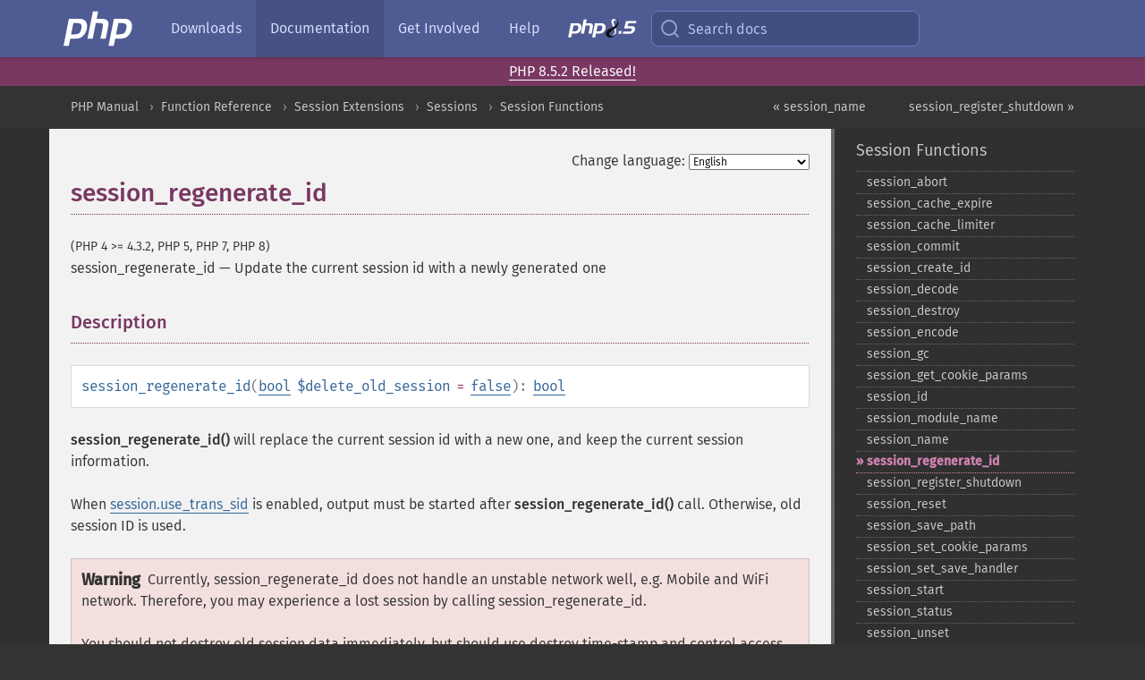

--- FILE ---
content_type: text/html; charset=utf-8
request_url: http://www.php.he.net/manual/en/function.session-regenerate-id.php
body_size: 16319
content:
<!DOCTYPE html>
<html xmlns="http://www.w3.org/1999/xhtml" lang="en">
<head>

  <meta charset="utf-8">
  <meta name="viewport" content="width=device-width, initial-scale=1.0">

     <base href="http://www.php.he.net/manual/en/function.session-regenerate-id.php">
  
  <title>PHP: session_regenerate_id - Manual</title>

      <link rel="stylesheet" type="text/css" href="/cached.php?t=1756715876&amp;f=/fonts/Fira/fira.css" media="screen">
      <link rel="stylesheet" type="text/css" href="/cached.php?t=1756715876&amp;f=/fonts/Font-Awesome/css/fontello.css" media="screen">
      <link rel="stylesheet" type="text/css" href="/cached.php?t=1763585401&amp;f=/styles/theme-base.css" media="screen">
      <link rel="stylesheet" type="text/css" href="/cached.php?t=1763575802&amp;f=/styles/theme-medium.css" media="screen">
  
 <link rel="icon" type="image/svg+xml" sizes="any" href="http://www.php.he.net/favicon.svg?v=2">
 <link rel="icon" type="image/png" sizes="196x196" href="http://www.php.he.net/favicon-196x196.png?v=2">
 <link rel="icon" type="image/png" sizes="32x32" href="http://www.php.he.net/favicon-32x32.png?v=2">
 <link rel="icon" type="image/png" sizes="16x16" href="http://www.php.he.net/favicon-16x16.png?v=2">
 <link rel="shortcut icon" href="http://www.php.he.net/favicon.ico?v=2">

 <link rel="search" type="application/opensearchdescription+xml" href="https://www.php.net/phpnetimprovedsearch.src" title="Add PHP.net search">
 <link rel="alternate" type="application/atom+xml" href="http://www.php.he.net/releases/feed.php" title="PHP Release feed">
 <link rel="alternate" type="application/atom+xml" href="http://www.php.he.net/feed.atom" title="PHP: Hypertext Preprocessor">

 <link rel="canonical" href="https://www.php.net/manual/en/function.session-regenerate-id.php">
 <link rel="shorturl" href="https://www.php.net/session-regenerate-id">
 <link rel="alternate" href="https://www.php.net/session-regenerate-id" hreflang="x-default">

 <link rel="contents" href="http://www.php.he.net/manual/en/index.php">
 <link rel="index" href="http://www.php.he.net/manual/en/ref.session.php">
 <link rel="prev" href="http://www.php.he.net/manual/en/function.session-name.php">
 <link rel="next" href="http://www.php.he.net/manual/en/function.session-register-shutdown.php">

 <link rel="alternate" href="http://www.php.he.net/manual/en/function.session-regenerate-id.php" hreflang="en">
 <link rel="alternate" href="http://www.php.he.net/manual/de/function.session-regenerate-id.php" hreflang="de">
 <link rel="alternate" href="http://www.php.he.net/manual/es/function.session-regenerate-id.php" hreflang="es">
 <link rel="alternate" href="http://www.php.he.net/manual/fr/function.session-regenerate-id.php" hreflang="fr">
 <link rel="alternate" href="http://www.php.he.net/manual/it/function.session-regenerate-id.php" hreflang="it">
 <link rel="alternate" href="http://www.php.he.net/manual/ja/function.session-regenerate-id.php" hreflang="ja">
 <link rel="alternate" href="http://www.php.he.net/manual/pt_BR/function.session-regenerate-id.php" hreflang="pt_BR">
 <link rel="alternate" href="http://www.php.he.net/manual/ru/function.session-regenerate-id.php" hreflang="ru">
 <link rel="alternate" href="http://www.php.he.net/manual/tr/function.session-regenerate-id.php" hreflang="tr">
 <link rel="alternate" href="http://www.php.he.net/manual/uk/function.session-regenerate-id.php" hreflang="uk">
 <link rel="alternate" href="http://www.php.he.net/manual/zh/function.session-regenerate-id.php" hreflang="zh">

<link rel="stylesheet" type="text/css" href="/cached.php?t=1756715876&amp;f=/fonts/Fira/fira.css" media="screen">
<link rel="stylesheet" type="text/css" href="/cached.php?t=1756715876&amp;f=/fonts/Font-Awesome/css/fontello.css" media="screen">
<link rel="stylesheet" type="text/css" href="/cached.php?t=1763585401&amp;f=/styles/theme-base.css" media="screen">
<link rel="stylesheet" type="text/css" href="/cached.php?t=1763575802&amp;f=/styles/theme-medium.css" media="screen">


 <base href="http://www.php.he.net/manual/en/function.session-regenerate-id.php">

<meta name="Description" content="Update the current session id with a newly generated one" />

<meta name="twitter:card" content="summary_large_image" />
<meta name="twitter:site" content="@official_php" />
<meta name="twitter:title" content="PHP: session_regenerate_id - Manual" />
<meta name="twitter:description" content="Update the current session id with a newly generated one" />
<meta name="twitter:creator" content="@official_php" />
<meta name="twitter:image:src" content="http://www.php.he.net/images/meta-image.png" />

<meta itemprop="name" content="PHP: session_regenerate_id - Manual" />
<meta itemprop="description" content="Update the current session id with a newly generated one" />
<meta itemprop="image" content="http://www.php.he.net/images/meta-image.png" />

<meta property="og:image" content="http://www.php.he.net/images/meta-image.png" />
<meta property="og:description" content="Update the current session id with a newly generated one" />

<link href="https://fosstodon.org/@php" rel="me" />
</head>
<body class="docs ">

<nav class="navbar navbar-fixed-top">
  <div class="navbar__inner">
    <a href="/" aria-label="PHP Home" class="navbar__brand">
      <img
        src="/images/logos/php-logo-white.svg"
        aria-hidden="true"
        width="80"
        height="40"
      >
    </a>

    <div
      id="navbar__offcanvas"
      tabindex="-1"
      class="navbar__offcanvas"
      aria-label="Menu"
    >
      <button
        id="navbar__close-button"
        class="navbar__icon-item navbar_icon-item--visually-aligned navbar__close-button"
      >
        <svg xmlns="http://www.w3.org/2000/svg" width="24" viewBox="0 0 24 24" fill="currentColor"><path d="M19,6.41L17.59,5L12,10.59L6.41,5L5,6.41L10.59,12L5,17.59L6.41,19L12,13.41L17.59,19L19,17.59L13.41,12L19,6.41Z" /></svg>
      </button>

      <ul class="navbar__nav">
                            <li class="navbar__item">
              <a
                href="/downloads.php"
                                class="navbar__link  "
              >
                                  Downloads                              </a>
          </li>
                            <li class="navbar__item">
              <a
                href="/docs.php"
                aria-current="page"                class="navbar__link navbar__link--active "
              >
                                  Documentation                              </a>
          </li>
                            <li class="navbar__item">
              <a
                href="/get-involved.php"
                                class="navbar__link  "
              >
                                  Get Involved                              </a>
          </li>
                            <li class="navbar__item">
              <a
                href="/support.php"
                                class="navbar__link  "
              >
                                  Help                              </a>
          </li>
                            <li class="navbar__item">
              <a
                href="/releases/8.5/index.php"
                                class="navbar__link  navbar__release"
              >
                                  <img src="/images/php8/logo_php8_5.svg" alt="PHP 8.5">
                              </a>
          </li>
              </ul>
    </div>

    <div class="navbar__right">
        
      
      <!-- Desktop default search -->
      <form
        action="/manual-lookup.php"
        class="navbar__search-form"
      >
        <label for="navbar__search-input" aria-label="Search docs">
          <svg
  xmlns="http://www.w3.org/2000/svg"
  aria-hidden="true"
  width="24"
  viewBox="0 0 24 24"
  fill="none"
  stroke="currentColor"
  stroke-width="2"
  stroke-linecap="round"
  stroke-linejoin="round"
>
  <circle cx="11" cy="11" r="8"></circle>
  <line x1="21" y1="21" x2="16.65" y2="16.65"></line>
</svg>        </label>
        <input
          type="search"
          name="pattern"
          id="navbar__search-input"
          class="navbar__search-input"
          placeholder="Search docs"
          accesskey="s"
        >
        <input type="hidden" name="scope" value="quickref">
      </form>

      <!-- Desktop encanced search -->
      <button
        id="navbar__search-button"
        class="navbar__search-button"
        hidden
      >
        <svg
  xmlns="http://www.w3.org/2000/svg"
  aria-hidden="true"
  width="24"
  viewBox="0 0 24 24"
  fill="none"
  stroke="currentColor"
  stroke-width="2"
  stroke-linecap="round"
  stroke-linejoin="round"
>
  <circle cx="11" cy="11" r="8"></circle>
  <line x1="21" y1="21" x2="16.65" y2="16.65"></line>
</svg>        Search docs
      </button>

        
      <!-- Mobile default items -->
      <a
        id="navbar__search-link"
        href="/lookup-form.php"
        aria-label="Search docs"
        class="navbar__icon-item navbar__search-link"
      >
        <svg
  xmlns="http://www.w3.org/2000/svg"
  aria-hidden="true"
  width="24"
  viewBox="0 0 24 24"
  fill="none"
  stroke="currentColor"
  stroke-width="2"
  stroke-linecap="round"
  stroke-linejoin="round"
>
  <circle cx="11" cy="11" r="8"></circle>
  <line x1="21" y1="21" x2="16.65" y2="16.65"></line>
</svg>      </a>
      <a
        id="navbar__menu-link"
        href="/menu.php"
        aria-label="Menu"
        class="navbar__icon-item navbar_icon-item--visually-aligned navbar_menu-link"
      >
        <svg xmlns="http://www.w3.org/2000/svg"
  aria-hidden="true"
  width="24"
  viewBox="0 0 24 24"
  fill="currentColor"
>
  <path d="M3,6H21V8H3V6M3,11H21V13H3V11M3,16H21V18H3V16Z" />
</svg>      </a>

      <!-- Mobile enhanced items -->
      <button
        id="navbar__search-button-mobile"
        aria-label="Search docs"
        class="navbar__icon-item navbar__search-button-mobile"
        hidden
      >
        <svg
  xmlns="http://www.w3.org/2000/svg"
  aria-hidden="true"
  width="24"
  viewBox="0 0 24 24"
  fill="none"
  stroke="currentColor"
  stroke-width="2"
  stroke-linecap="round"
  stroke-linejoin="round"
>
  <circle cx="11" cy="11" r="8"></circle>
  <line x1="21" y1="21" x2="16.65" y2="16.65"></line>
</svg>      </button>
      <button
        id="navbar__menu-button"
        aria-label="Menu"
        class="navbar__icon-item navbar_icon-item--visually-aligned"
        hidden
      >
        <svg xmlns="http://www.w3.org/2000/svg"
  aria-hidden="true"
  width="24"
  viewBox="0 0 24 24"
  fill="currentColor"
>
  <path d="M3,6H21V8H3V6M3,11H21V13H3V11M3,16H21V18H3V16Z" />
</svg>      </button>
    </div>

    <div
      id="navbar__backdrop"
      class="navbar__backdrop"
    ></div>
  </div>

  <div id="flash-message"></div>
</nav>
<div class="headsup"><a href='/index.php#2026-01-15-3'>PHP 8.5.2 Released!</a></div>
<nav id="trick"><div><dl>
<dt><a href='/manual/en/getting-started.php'>Getting Started</a></dt>
	<dd><a href='/manual/en/introduction.php'>Introduction</a></dd>
	<dd><a href='/manual/en/tutorial.php'>A simple tutorial</a></dd>
<dt><a href='/manual/en/langref.php'>Language Reference</a></dt>
	<dd><a href='/manual/en/language.basic-syntax.php'>Basic syntax</a></dd>
	<dd><a href='/manual/en/language.types.php'>Types</a></dd>
	<dd><a href='/manual/en/language.variables.php'>Variables</a></dd>
	<dd><a href='/manual/en/language.constants.php'>Constants</a></dd>
	<dd><a href='/manual/en/language.expressions.php'>Expressions</a></dd>
	<dd><a href='/manual/en/language.operators.php'>Operators</a></dd>
	<dd><a href='/manual/en/language.control-structures.php'>Control Structures</a></dd>
	<dd><a href='/manual/en/language.functions.php'>Functions</a></dd>
	<dd><a href='/manual/en/language.oop5.php'>Classes and Objects</a></dd>
	<dd><a href='/manual/en/language.namespaces.php'>Namespaces</a></dd>
	<dd><a href='/manual/en/language.enumerations.php'>Enumerations</a></dd>
	<dd><a href='/manual/en/language.errors.php'>Errors</a></dd>
	<dd><a href='/manual/en/language.exceptions.php'>Exceptions</a></dd>
	<dd><a href='/manual/en/language.fibers.php'>Fibers</a></dd>
	<dd><a href='/manual/en/language.generators.php'>Generators</a></dd>
	<dd><a href='/manual/en/language.attributes.php'>Attributes</a></dd>
	<dd><a href='/manual/en/language.references.php'>References Explained</a></dd>
	<dd><a href='/manual/en/reserved.variables.php'>Predefined Variables</a></dd>
	<dd><a href='/manual/en/reserved.exceptions.php'>Predefined Exceptions</a></dd>
	<dd><a href='/manual/en/reserved.interfaces.php'>Predefined Interfaces and Classes</a></dd>
	<dd><a href='/manual/en/reserved.attributes.php'>Predefined Attributes</a></dd>
	<dd><a href='/manual/en/context.php'>Context options and parameters</a></dd>
	<dd><a href='/manual/en/wrappers.php'>Supported Protocols and Wrappers</a></dd>
</dl>
<dl>
<dt><a href='/manual/en/security.php'>Security</a></dt>
	<dd><a href='/manual/en/security.intro.php'>Introduction</a></dd>
	<dd><a href='/manual/en/security.general.php'>General considerations</a></dd>
	<dd><a href='/manual/en/security.cgi-bin.php'>Installed as CGI binary</a></dd>
	<dd><a href='/manual/en/security.apache.php'>Installed as an Apache module</a></dd>
	<dd><a href='/manual/en/security.sessions.php'>Session Security</a></dd>
	<dd><a href='/manual/en/security.filesystem.php'>Filesystem Security</a></dd>
	<dd><a href='/manual/en/security.database.php'>Database Security</a></dd>
	<dd><a href='/manual/en/security.errors.php'>Error Reporting</a></dd>
	<dd><a href='/manual/en/security.variables.php'>User Submitted Data</a></dd>
	<dd><a href='/manual/en/security.hiding.php'>Hiding PHP</a></dd>
	<dd><a href='/manual/en/security.current.php'>Keeping Current</a></dd>
<dt><a href='/manual/en/features.php'>Features</a></dt>
	<dd><a href='/manual/en/features.http-auth.php'>HTTP authentication with PHP</a></dd>
	<dd><a href='/manual/en/features.cookies.php'>Cookies</a></dd>
	<dd><a href='/manual/en/features.sessions.php'>Sessions</a></dd>
	<dd><a href='/manual/en/features.file-upload.php'>Handling file uploads</a></dd>
	<dd><a href='/manual/en/features.remote-files.php'>Using remote files</a></dd>
	<dd><a href='/manual/en/features.connection-handling.php'>Connection handling</a></dd>
	<dd><a href='/manual/en/features.persistent-connections.php'>Persistent Database Connections</a></dd>
	<dd><a href='/manual/en/features.commandline.php'>Command line usage</a></dd>
	<dd><a href='/manual/en/features.gc.php'>Garbage Collection</a></dd>
	<dd><a href='/manual/en/features.dtrace.php'>DTrace Dynamic Tracing</a></dd>
</dl>
<dl>
<dt><a href='/manual/en/funcref.php'>Function Reference</a></dt>
	<dd><a href='/manual/en/refs.basic.php.php'>Affecting PHP's Behaviour</a></dd>
	<dd><a href='/manual/en/refs.utilspec.audio.php'>Audio Formats Manipulation</a></dd>
	<dd><a href='/manual/en/refs.remote.auth.php'>Authentication Services</a></dd>
	<dd><a href='/manual/en/refs.utilspec.cmdline.php'>Command Line Specific Extensions</a></dd>
	<dd><a href='/manual/en/refs.compression.php'>Compression and Archive Extensions</a></dd>
	<dd><a href='/manual/en/refs.crypto.php'>Cryptography Extensions</a></dd>
	<dd><a href='/manual/en/refs.database.php'>Database Extensions</a></dd>
	<dd><a href='/manual/en/refs.calendar.php'>Date and Time Related Extensions</a></dd>
	<dd><a href='/manual/en/refs.fileprocess.file.php'>File System Related Extensions</a></dd>
	<dd><a href='/manual/en/refs.international.php'>Human Language and Character Encoding Support</a></dd>
	<dd><a href='/manual/en/refs.utilspec.image.php'>Image Processing and Generation</a></dd>
	<dd><a href='/manual/en/refs.remote.mail.php'>Mail Related Extensions</a></dd>
	<dd><a href='/manual/en/refs.math.php'>Mathematical Extensions</a></dd>
	<dd><a href='/manual/en/refs.utilspec.nontext.php'>Non-Text MIME Output</a></dd>
	<dd><a href='/manual/en/refs.fileprocess.process.php'>Process Control Extensions</a></dd>
	<dd><a href='/manual/en/refs.basic.other.php'>Other Basic Extensions</a></dd>
	<dd><a href='/manual/en/refs.remote.other.php'>Other Services</a></dd>
	<dd><a href='/manual/en/refs.search.php'>Search Engine Extensions</a></dd>
	<dd><a href='/manual/en/refs.utilspec.server.php'>Server Specific Extensions</a></dd>
	<dd><a href='/manual/en/refs.basic.session.php'>Session Extensions</a></dd>
	<dd><a href='/manual/en/refs.basic.text.php'>Text Processing</a></dd>
	<dd><a href='/manual/en/refs.basic.vartype.php'>Variable and Type Related Extensions</a></dd>
	<dd><a href='/manual/en/refs.webservice.php'>Web Services</a></dd>
	<dd><a href='/manual/en/refs.utilspec.windows.php'>Windows Only Extensions</a></dd>
	<dd><a href='/manual/en/refs.xml.php'>XML Manipulation</a></dd>
	<dd><a href='/manual/en/refs.ui.php'>GUI Extensions</a></dd>
</dl>
<dl>
<dt>Keyboard Shortcuts</dt><dt>?</dt>
<dd>This help</dd>
<dt>j</dt>
<dd>Next menu item</dd>
<dt>k</dt>
<dd>Previous menu item</dd>
<dt>g p</dt>
<dd>Previous man page</dd>
<dt>g n</dt>
<dd>Next man page</dd>
<dt>G</dt>
<dd>Scroll to bottom</dd>
<dt>g g</dt>
<dd>Scroll to top</dd>
<dt>g h</dt>
<dd>Goto homepage</dd>
<dt>g s</dt>
<dd>Goto search<br>(current page)</dd>
<dt>/</dt>
<dd>Focus search box</dd>
</dl></div></nav>
<div id="goto">
    <div class="search">
         <div class="text"></div>
         <div class="results"><ul></ul></div>
   </div>
</div>

  <div id="breadcrumbs" class="clearfix">
    <div id="breadcrumbs-inner">
          <div class="next">
        <a href="function.session-register-shutdown.php">
          session_register_shutdown &raquo;
        </a>
      </div>
              <div class="prev">
        <a href="function.session-name.php">
          &laquo; session_name        </a>
      </div>
          <ul>
            <li><a href='index.php'>PHP Manual</a></li>      <li><a href='funcref.php'>Function Reference</a></li>      <li><a href='refs.basic.session.php'>Session Extensions</a></li>      <li><a href='book.session.php'>Sessions</a></li>      <li><a href='ref.session.php'>Session Functions</a></li>      </ul>
    </div>
  </div>




<div id="layout" class="clearfix">
  <section id="layout-content">
  <div class="page-tools">
    <div class="change-language">
      <form action="/manual/change.php" method="get" id="changelang" name="changelang">
        <fieldset>
          <label for="changelang-langs">Change language:</label>
          <select onchange="document.changelang.submit()" name="page" id="changelang-langs">
            <option value='en/function.session-regenerate-id.php' selected="selected">English</option>
            <option value='de/function.session-regenerate-id.php'>German</option>
            <option value='es/function.session-regenerate-id.php'>Spanish</option>
            <option value='fr/function.session-regenerate-id.php'>French</option>
            <option value='it/function.session-regenerate-id.php'>Italian</option>
            <option value='ja/function.session-regenerate-id.php'>Japanese</option>
            <option value='pt_BR/function.session-regenerate-id.php'>Brazilian Portuguese</option>
            <option value='ru/function.session-regenerate-id.php'>Russian</option>
            <option value='tr/function.session-regenerate-id.php'>Turkish</option>
            <option value='uk/function.session-regenerate-id.php'>Ukrainian</option>
            <option value='zh/function.session-regenerate-id.php'>Chinese (Simplified)</option>
            <option value='help-translate.php'>Other</option>
          </select>
        </fieldset>
      </form>
    </div>
  </div><div id="function.session-regenerate-id" class="refentry">
 <div class="refnamediv">
  <h1 class="refname">session_regenerate_id</h1>
  <p class="verinfo">(PHP 4 &gt;= 4.3.2, PHP 5, PHP 7, PHP 8)</p><p class="refpurpose"><span class="refname">session_regenerate_id</span> &mdash; <span class="dc-title">
   Update the current session id with a newly generated one
  </span></p>

 </div>

 <div class="refsect1 description" id="refsect1-function.session-regenerate-id-description">
  <h3 class="title">Description</h3>
  <div class="methodsynopsis dc-description">
   <span class="methodname"><strong>session_regenerate_id</strong></span>(<span class="methodparam"><span class="type"><a href="language.types.boolean.php" class="type bool">bool</a></span> <code class="parameter">$delete_old_session</code><span class="initializer"> = <strong><code><a href="reserved.constants.php#constant.false">false</a></code></strong></span></span>): <span class="type"><a href="language.types.boolean.php" class="type bool">bool</a></span></div>

  <p class="para rdfs-comment">
   <span class="function"><strong>session_regenerate_id()</strong></span> will replace the current
   session id with a new one, and keep the current session information.
  </p>
  <p class="para">
   When <a href="session.configuration.php#ini.session.use-trans-sid" class="link">session.use_trans_sid</a>
   is enabled, output must be started after <span class="function"><strong>session_regenerate_id()</strong></span>
   call. Otherwise, old session ID is used.
  </p>
  <div class="warning"><strong class="warning">Warning</strong>
   <p class="para">
    Currently, session_regenerate_id does not handle an unstable network well,
    e.g. Mobile and WiFi network. Therefore, you may experience a lost
    session by calling session_regenerate_id.
   </p>
   <p class="para">
    You should not destroy old session data immediately, but should use
    destroy time-stamp and control access to old session ID. Otherwise,
    concurrent access to page may result in inconsistent state, or you
    may have lost session, or it may cause client (browser) side race
    condition and may create many session ID needlessly. Immediate
    session data deletion disables session hijack attack detection
    and prevention also.
   </p>
  </div>
 </div>


 <div class="refsect1 parameters" id="refsect1-function.session-regenerate-id-parameters">
  <h3 class="title">Parameters</h3>
  <p class="para">
   <dl>
    
     <dt><code class="parameter">delete_old_session</code></dt>
      <dd>
       <p class="para">
        Whether to delete the old associated session file or not.
        You should not delete old session if you need to avoid
        races caused by deletion or detect/avoid session hijack
        attacks.
       </p>
      </dd>
     
   </dl>
  </p>
 </div>


 <div class="refsect1 returnvalues" id="refsect1-function.session-regenerate-id-returnvalues">
  <h3 class="title">Return Values</h3>
  <p class="para">
   Returns <strong><code><a href="reserved.constants.php#constant.true">true</a></code></strong> on success or <strong><code><a href="reserved.constants.php#constant.false">false</a></code></strong> on failure.
  </p>
 </div>


 <div class="refsect1 examples" id="refsect1-function.session-regenerate-id-examples">
  <h3 class="title">Examples</h3>
  <p class="para">
   <div class="example" id="example-1">
    <p><strong>Example #1 A <span class="function"><strong>session_regenerate_id()</strong></span> example</strong></p>
    <div class="example-contents">
<div class="phpcode"><code><span style="color: #000000"><span style="color: #0000BB">&lt;?php<br /></span><span style="color: #FF8000">// NOTE: This code is not fully working code, but an example!<br /><br /></span><span style="color: #0000BB">session_start</span><span style="color: #007700">();<br /><br /></span><span style="color: #FF8000">// Check destroyed time-stamp<br /></span><span style="color: #007700">if (isset(</span><span style="color: #0000BB">$_SESSION</span><span style="color: #007700">[</span><span style="color: #DD0000">'destroyed'</span><span style="color: #007700">])<br />    &amp;&amp; </span><span style="color: #0000BB">$_SESSION</span><span style="color: #007700">[</span><span style="color: #DD0000">'destroyed'</span><span style="color: #007700">] &lt; </span><span style="color: #0000BB">time</span><span style="color: #007700">() - </span><span style="color: #0000BB">300</span><span style="color: #007700">) {<br />    </span><span style="color: #FF8000">// Should not happen usually. This could be attack or due to unstable network.<br />    // Remove all authentication status of this users session.<br />    </span><span style="color: #0000BB">remove_all_authentication_flag_from_active_sessions</span><span style="color: #007700">(</span><span style="color: #0000BB">$_SESSION</span><span style="color: #007700">[</span><span style="color: #DD0000">'userid'</span><span style="color: #007700">]);<br />    throw(new </span><span style="color: #0000BB">DestroyedSessionAccessException</span><span style="color: #007700">);<br />}<br /><br /></span><span style="color: #0000BB">$old_sessionid </span><span style="color: #007700">= </span><span style="color: #0000BB">session_id</span><span style="color: #007700">();<br /><br /></span><span style="color: #FF8000">// Set destroyed timestamp<br /></span><span style="color: #0000BB">$_SESSION</span><span style="color: #007700">[</span><span style="color: #DD0000">'destroyed'</span><span style="color: #007700">] = </span><span style="color: #0000BB">time</span><span style="color: #007700">(); </span><span style="color: #FF8000">// session_regenerate_id() saves old session data<br /><br />// Simply calling session_regenerate_id() may result in lost session, etc.<br />// See next example.<br /></span><span style="color: #0000BB">session_regenerate_id</span><span style="color: #007700">();<br /><br /></span><span style="color: #FF8000">// New session does not need destroyed timestamp<br /></span><span style="color: #007700">unset(</span><span style="color: #0000BB">$_SESSION</span><span style="color: #007700">[</span><span style="color: #DD0000">'destroyed'</span><span style="color: #007700">]);<br /><br /></span><span style="color: #0000BB">$new_sessionid </span><span style="color: #007700">= </span><span style="color: #0000BB">session_id</span><span style="color: #007700">();<br /><br />echo </span><span style="color: #DD0000">"Old Session: </span><span style="color: #0000BB">$old_sessionid</span><span style="color: #DD0000">&lt;br /&gt;"</span><span style="color: #007700">;<br />echo </span><span style="color: #DD0000">"New Session: </span><span style="color: #0000BB">$new_sessionid</span><span style="color: #DD0000">&lt;br /&gt;"</span><span style="color: #007700">;<br /><br /></span><span style="color: #0000BB">print_r</span><span style="color: #007700">(</span><span style="color: #0000BB">$_SESSION</span><span style="color: #007700">);<br /></span><span style="color: #0000BB">?&gt;</span></span></code></div>
    </div>

   </div>
  </p>

  <p class="para">
   Current session module does not handle unstable network well. You should
   manage session ID to avoid lost session by session_regenerate_id.
  </p>

  <p class="para">
   <div class="example" id="example-2">
    <p><strong>Example #2 Avoiding lost session by <span class="function"><strong>session_regenerate_id()</strong></span></strong></p>
    <div class="example-contents">
<div class="phpcode"><code><span style="color: #000000"><span style="color: #0000BB">&lt;?php<br /></span><span style="color: #FF8000">// NOTE: This code is not fully working code, but an example!<br />// my_session_start() and my_session_regenerate_id() avoid lost sessions by<br />// unstable network. In addition, this code may prevent exploiting stolen<br />// session by attackers.<br /><br /></span><span style="color: #007700">function </span><span style="color: #0000BB">my_session_start</span><span style="color: #007700">() {<br />    </span><span style="color: #0000BB">session_start</span><span style="color: #007700">();<br />    if (isset(</span><span style="color: #0000BB">$_SESSION</span><span style="color: #007700">[</span><span style="color: #DD0000">'destroyed'</span><span style="color: #007700">])) {<br />       if (</span><span style="color: #0000BB">$_SESSION</span><span style="color: #007700">[</span><span style="color: #DD0000">'destroyed'</span><span style="color: #007700">] &lt; </span><span style="color: #0000BB">time</span><span style="color: #007700">()-</span><span style="color: #0000BB">300</span><span style="color: #007700">) {<br />           </span><span style="color: #FF8000">// Should not happen usually. This could be attack or due to unstable network.<br />           // Remove all authentication status of this users session.<br />           </span><span style="color: #0000BB">remove_all_authentication_flag_from_active_sessions</span><span style="color: #007700">(</span><span style="color: #0000BB">$_SESSION</span><span style="color: #007700">[</span><span style="color: #DD0000">'userid'</span><span style="color: #007700">]);<br />           throw(new </span><span style="color: #0000BB">DestroyedSessionAccessException</span><span style="color: #007700">);<br />       }<br />       if (isset(</span><span style="color: #0000BB">$_SESSION</span><span style="color: #007700">[</span><span style="color: #DD0000">'new_session_id'</span><span style="color: #007700">])) {<br />           </span><span style="color: #FF8000">// Not fully expired yet. Could be lost cookie by unstable network.<br />           // Try again to set proper session ID cookie.<br />           // NOTE: Do not try to set session ID again if you would like to remove<br />           // authentication flag.<br />           </span><span style="color: #0000BB">session_commit</span><span style="color: #007700">();<br />           </span><span style="color: #0000BB">session_id</span><span style="color: #007700">(</span><span style="color: #0000BB">$_SESSION</span><span style="color: #007700">[</span><span style="color: #DD0000">'new_session_id'</span><span style="color: #007700">]);<br />           </span><span style="color: #FF8000">// New session ID should exist<br />           </span><span style="color: #0000BB">session_start</span><span style="color: #007700">();<br />           return;<br />       }<br />   }<br />}<br /><br />function </span><span style="color: #0000BB">my_session_regenerate_id</span><span style="color: #007700">() {<br />    </span><span style="color: #FF8000">// New session ID is required to set proper session ID<br />    // when session ID is not set due to unstable network.<br />    </span><span style="color: #0000BB">$new_session_id </span><span style="color: #007700">= </span><span style="color: #0000BB">session_create_id</span><span style="color: #007700">();<br />    </span><span style="color: #0000BB">$_SESSION</span><span style="color: #007700">[</span><span style="color: #DD0000">'new_session_id'</span><span style="color: #007700">] = </span><span style="color: #0000BB">$new_session_id</span><span style="color: #007700">;<br />    <br />    </span><span style="color: #FF8000">// Set destroy timestamp<br />    </span><span style="color: #0000BB">$_SESSION</span><span style="color: #007700">[</span><span style="color: #DD0000">'destroyed'</span><span style="color: #007700">] = </span><span style="color: #0000BB">time</span><span style="color: #007700">();<br />    <br />    </span><span style="color: #FF8000">// Write and close current session;<br />    </span><span style="color: #0000BB">session_commit</span><span style="color: #007700">();<br /><br />    </span><span style="color: #FF8000">// Start session with new session ID<br />    </span><span style="color: #0000BB">session_id</span><span style="color: #007700">(</span><span style="color: #0000BB">$new_session_id</span><span style="color: #007700">);<br />    </span><span style="color: #0000BB">ini_set</span><span style="color: #007700">(</span><span style="color: #DD0000">'session.use_strict_mode'</span><span style="color: #007700">, </span><span style="color: #0000BB">0</span><span style="color: #007700">);<br />    </span><span style="color: #0000BB">session_start</span><span style="color: #007700">();<br />    </span><span style="color: #0000BB">ini_set</span><span style="color: #007700">(</span><span style="color: #DD0000">'session.use_strict_mode'</span><span style="color: #007700">, </span><span style="color: #0000BB">1</span><span style="color: #007700">);<br />    <br />    </span><span style="color: #FF8000">// New session does not need them<br />    </span><span style="color: #007700">unset(</span><span style="color: #0000BB">$_SESSION</span><span style="color: #007700">[</span><span style="color: #DD0000">'destroyed'</span><span style="color: #007700">]);<br />    unset(</span><span style="color: #0000BB">$_SESSION</span><span style="color: #007700">[</span><span style="color: #DD0000">'new_session_id'</span><span style="color: #007700">]);<br />}<br /></span><span style="color: #0000BB">?&gt;</span></span></code></div>
    </div>

   </div>
  </p>

 </div>


 <div class="refsect1 seealso" id="refsect1-function.session-regenerate-id-seealso">
  <h3 class="title">See Also</h3>
  <p class="para">
   <ul class="simplelist">
    <li><span class="function"><a href="function.session-id.php" class="function" rel="rdfs-seeAlso">session_id()</a> - Get and/or set the current session id</span></li>
    <li><span class="function"><a href="function.session-create-id.php" class="function" rel="rdfs-seeAlso">session_create_id()</a> - Create new session id</span></li>
    <li><span class="function"><a href="function.session-start.php" class="function" rel="rdfs-seeAlso">session_start()</a> - Start new or resume existing session</span></li>
    <li><span class="function"><a href="function.session-destroy.php" class="function" rel="rdfs-seeAlso">session_destroy()</a> - Destroys all data registered to a session</span></li>
    <li><span class="function"><a href="function.session-reset.php" class="function" rel="rdfs-seeAlso">session_reset()</a> - Re-initialize session array with original values</span></li>
    <li><span class="function"><a href="function.session-name.php" class="function" rel="rdfs-seeAlso">session_name()</a> - Get and/or set the current session name</span></li>
   </ul>
  </p>
 </div>


</div>    <div class="contribute">
      <h3 class="title">Found A Problem?</h3>
      <div>
         
      </div>
      <div class="edit-bug">
        <a href="https://github.com/php/doc-base/blob/master/README.md" title="This will take you to our contribution guidelines on GitHub" target="_blank" rel="noopener noreferrer">Learn How To Improve This Page</a>
        •
        <a href="https://github.com/php/doc-en/blob/master/reference/session/functions/session-regenerate-id.xml">Submit a Pull Request</a>
        •
        <a href="https://github.com/php/doc-en/issues/new?body=From%20manual%20page:%20https:%2F%2Fphp.net%2Ffunction.session-regenerate-id%0A%0A---">Report a Bug</a>
      </div>
    </div><section id="usernotes">
<div class="head">
<span class="action"><a href="/manual/add-note.php?sect=function.session-regenerate-id&amp;repo=en&amp;redirect=http://www.php.he.net/manual/en/function.session-regenerate-id.php">＋<small>add a note</small></a></span>
<h3 class="title">User Contributed Notes <span class="count">22 notes</span></h3>
</div><div id="allnotes">
  <div class="note" id="118672">  <div class="votes">
    <div id="Vu118672">
    <a href="/manual/vote-note.php?id=118672&amp;page=function.session-regenerate-id&amp;vote=up" title="Vote up!" class="usernotes-voteu">up</a>
    </div>
    <div id="Vd118672">
    <a href="/manual/vote-note.php?id=118672&amp;page=function.session-regenerate-id&amp;vote=down" title="Vote down!" class="usernotes-voted">down</a>
    </div>
    <div class="tally" id="V118672" title="80% like this...">
    42
    </div>
  </div>
  <a href="#118672" class="name">
  <strong class="user"><em>tedivm at tedivm dot com</em></strong></a><a class="genanchor" href="#118672"> &para;</a><div class="date" title="2016-01-17 08:37"><strong>9 years ago</strong></div>
  <div class="text" id="Hcom118672">
<div class="phpcode"><pre><code class="html">I wrote the current top voted comment on this and wanted to add something. The existing code from my previous comment generates it's nonces in an insecure way-

<span class="default">&lt;?php
$_SESSION</span><span class="keyword">[</span><span class="string">'nonce'</span><span class="keyword">] = </span><span class="default">md5</span><span class="keyword">(</span><span class="default">microtime</span><span class="keyword">(</span><span class="default">true</span><span class="keyword">));
</span><span class="default">?&gt;
</span>
Since "microtime" is predictable it makes brute forcing the nonce much easier. A better option would be something that utilizes randomness, such as-

<span class="default">&lt;?php
bin2hex</span><span class="keyword">(</span><span class="default">openssl_random_pseudo_bytes</span><span class="keyword">(</span><span class="default">32</span><span class="keyword">))
</span><span class="default">?&gt;</span></code></pre></div>
  </div>
 </div>
  <div class="note" id="87905">  <div class="votes">
    <div id="Vu87905">
    <a href="/manual/vote-note.php?id=87905&amp;page=function.session-regenerate-id&amp;vote=up" title="Vote up!" class="usernotes-voteu">up</a>
    </div>
    <div id="Vd87905">
    <a href="/manual/vote-note.php?id=87905&amp;page=function.session-regenerate-id&amp;vote=down" title="Vote down!" class="usernotes-voted">down</a>
    </div>
    <div class="tally" id="V87905" title="70% like this...">
    41
    </div>
  </div>
  <a href="#87905" class="name">
  <strong class="user"><em>tedivm at tedivm dot com</em></strong></a><a class="genanchor" href="#87905"> &para;</a><div class="date" title="2008-12-29 06:36"><strong>17 years ago</strong></div>
  <div class="text" id="Hcom87905">
<div class="phpcode"><pre><code class="html">I wrote the following code for a project I'm working on- it attempts to resolve the regenerate issue, as well as deal with a couple of other session related things.

I tried to make it a little more generic and usable (for instance, in the full version it throws different types of exceptions for the different types of session issues), so hopefully someone might find it useful.

<span class="default">&lt;?php
</span><span class="keyword">function </span><span class="default">regenerateSession</span><span class="keyword">(</span><span class="default">$reload </span><span class="keyword">= </span><span class="default">false</span><span class="keyword">)
{
    </span><span class="comment">// This token is used by forms to prevent cross site forgery attempts
    </span><span class="keyword">if(!isset(</span><span class="default">$_SESSION</span><span class="keyword">[</span><span class="string">'nonce'</span><span class="keyword">]) || </span><span class="default">$reload</span><span class="keyword">)
        </span><span class="default">$_SESSION</span><span class="keyword">[</span><span class="string">'nonce'</span><span class="keyword">] = </span><span class="default">md5</span><span class="keyword">(</span><span class="default">microtime</span><span class="keyword">(</span><span class="default">true</span><span class="keyword">));

    if(!isset(</span><span class="default">$_SESSION</span><span class="keyword">[</span><span class="string">'IPaddress'</span><span class="keyword">]) || </span><span class="default">$reload</span><span class="keyword">)
        </span><span class="default">$_SESSION</span><span class="keyword">[</span><span class="string">'IPaddress'</span><span class="keyword">] = </span><span class="default">$_SERVER</span><span class="keyword">[</span><span class="string">'REMOTE_ADDR'</span><span class="keyword">];

    if(!isset(</span><span class="default">$_SESSION</span><span class="keyword">[</span><span class="string">'userAgent'</span><span class="keyword">]) || </span><span class="default">$reload</span><span class="keyword">)
        </span><span class="default">$_SESSION</span><span class="keyword">[</span><span class="string">'userAgent'</span><span class="keyword">] = </span><span class="default">$_SERVER</span><span class="keyword">[</span><span class="string">'HTTP_USER_AGENT'</span><span class="keyword">];

    </span><span class="comment">//$_SESSION['user_id'] = $this-&gt;user-&gt;getId();

    // Set current session to expire in 1 minute
    </span><span class="default">$_SESSION</span><span class="keyword">[</span><span class="string">'OBSOLETE'</span><span class="keyword">] = </span><span class="default">true</span><span class="keyword">;
    </span><span class="default">$_SESSION</span><span class="keyword">[</span><span class="string">'EXPIRES'</span><span class="keyword">] = </span><span class="default">time</span><span class="keyword">() + </span><span class="default">60</span><span class="keyword">;

    </span><span class="comment">// Create new session without destroying the old one
    </span><span class="default">session_regenerate_id</span><span class="keyword">(</span><span class="default">false</span><span class="keyword">);

    </span><span class="comment">// Grab current session ID and close both sessions to allow other scripts to use them
    </span><span class="default">$newSession </span><span class="keyword">= </span><span class="default">session_id</span><span class="keyword">();
    </span><span class="default">session_write_close</span><span class="keyword">();

    </span><span class="comment">// Set session ID to the new one, and start it back up again
    </span><span class="default">session_id</span><span class="keyword">(</span><span class="default">$newSession</span><span class="keyword">);
    </span><span class="default">session_start</span><span class="keyword">();

    </span><span class="comment">// Don't want this one to expire
    </span><span class="keyword">unset(</span><span class="default">$_SESSION</span><span class="keyword">[</span><span class="string">'OBSOLETE'</span><span class="keyword">]);
    unset(</span><span class="default">$_SESSION</span><span class="keyword">[</span><span class="string">'EXPIRES'</span><span class="keyword">]);
}

function </span><span class="default">checkSession</span><span class="keyword">()
{
    try{
        if(</span><span class="default">$_SESSION</span><span class="keyword">[</span><span class="string">'OBSOLETE'</span><span class="keyword">] &amp;&amp; (</span><span class="default">$_SESSION</span><span class="keyword">[</span><span class="string">'EXPIRES'</span><span class="keyword">] &lt; </span><span class="default">time</span><span class="keyword">()))
            throw new </span><span class="default">Exception</span><span class="keyword">(</span><span class="string">'Attempt to use expired session.'</span><span class="keyword">);

        if(!</span><span class="default">is_numeric</span><span class="keyword">(</span><span class="default">$_SESSION</span><span class="keyword">[</span><span class="string">'user_id'</span><span class="keyword">]))
            throw new </span><span class="default">Exception</span><span class="keyword">(</span><span class="string">'No session started.'</span><span class="keyword">);

        if(</span><span class="default">$_SESSION</span><span class="keyword">[</span><span class="string">'IPaddress'</span><span class="keyword">] != </span><span class="default">$_SERVER</span><span class="keyword">[</span><span class="string">'REMOTE_ADDR'</span><span class="keyword">])
            throw new </span><span class="default">Exception</span><span class="keyword">(</span><span class="string">'IP Address mixmatch (possible session hijacking attempt).'</span><span class="keyword">);

        if(</span><span class="default">$_SESSION</span><span class="keyword">[</span><span class="string">'userAgent'</span><span class="keyword">] != </span><span class="default">$_SERVER</span><span class="keyword">[</span><span class="string">'HTTP_USER_AGENT'</span><span class="keyword">])
            throw new </span><span class="default">Exception</span><span class="keyword">(</span><span class="string">'Useragent mixmatch (possible session hijacking attempt).'</span><span class="keyword">);

        if(!</span><span class="default">$this</span><span class="keyword">-&gt;</span><span class="default">loadUser</span><span class="keyword">(</span><span class="default">$_SESSION</span><span class="keyword">[</span><span class="string">'user_id'</span><span class="keyword">]))
            throw new </span><span class="default">Exception</span><span class="keyword">(</span><span class="string">'Attempted to log in user that does not exist with ID: ' </span><span class="keyword">. </span><span class="default">$_SESSION</span><span class="keyword">[</span><span class="string">'user_id'</span><span class="keyword">]);

        if(!</span><span class="default">$_SESSION</span><span class="keyword">[</span><span class="string">'OBSOLETE'</span><span class="keyword">] &amp;&amp; </span><span class="default">mt_rand</span><span class="keyword">(</span><span class="default">1</span><span class="keyword">, </span><span class="default">100</span><span class="keyword">) == </span><span class="default">1</span><span class="keyword">)
        {
            </span><span class="default">$this</span><span class="keyword">-&gt;</span><span class="default">regenerateSession</span><span class="keyword">();
        }

        return </span><span class="default">true</span><span class="keyword">;

    }catch(</span><span class="default">Exception $e</span><span class="keyword">){
        return </span><span class="default">false</span><span class="keyword">;
    }
}

</span><span class="default">?&gt;</span></code></pre></div>
  </div>
 </div>
  <div class="note" id="119418">  <div class="votes">
    <div id="Vu119418">
    <a href="/manual/vote-note.php?id=119418&amp;page=function.session-regenerate-id&amp;vote=up" title="Vote up!" class="usernotes-voteu">up</a>
    </div>
    <div id="Vd119418">
    <a href="/manual/vote-note.php?id=119418&amp;page=function.session-regenerate-id&amp;vote=down" title="Vote down!" class="usernotes-voted">down</a>
    </div>
    <div class="tally" id="V119418" title="80% like this...">
    12
    </div>
  </div>
  <a href="#119418" class="name">
  <strong class="user"><em>ei dot rik dot ops dot tad at gmail dot com</em></strong></a><a class="genanchor" href="#119418"> &para;</a><div class="date" title="2016-06-02 10:11"><strong>9 years ago</strong></div>
  <div class="text" id="Hcom119418">
<div class="phpcode"><pre><code class="html">In PHP 5.6 (and probably older versions), session_regenerate_id(true) do not trigger a read() call to the session handler for the new session id. 

In PHP 7, read() is triggered during session_regenerate_id(true). Nice to know when working with custom session handlers.</code></pre></div>
  </div>
 </div>
  <div class="note" id="105596">  <div class="votes">
    <div id="Vu105596">
    <a href="/manual/vote-note.php?id=105596&amp;page=function.session-regenerate-id&amp;vote=up" title="Vote up!" class="usernotes-voteu">up</a>
    </div>
    <div id="Vd105596">
    <a href="/manual/vote-note.php?id=105596&amp;page=function.session-regenerate-id&amp;vote=down" title="Vote down!" class="usernotes-voted">down</a>
    </div>
    <div class="tally" id="V105596" title="78% like this...">
    8
    </div>
  </div>
  <a href="#105596" class="name">
  <strong class="user"><em>gr at gr5 dot org</em></strong></a><a class="genanchor" href="#105596"> &para;</a><div class="date" title="2011-08-30 06:57"><strong>14 years ago</strong></div>
  <div class="text" id="Hcom105596">
<div class="phpcode"><pre><code class="html">If you are trying to maintain 2 active sessions don't use session_regenerate_id().  Especially if the first session is closed and it's time to open the second.  Because the session id is cached you also have to explicitly set it the second time.

<span class="default">&lt;?php
session_name</span><span class="keyword">(</span><span class="string">'PHPSESSID'</span><span class="keyword">); </span><span class="comment">// redundant - here for clarity
</span><span class="default">session_start</span><span class="keyword">();
</span><span class="comment">// ...do stuff
</span><span class="default">session_write_close</span><span class="keyword">();

</span><span class="comment">// now switch to session 2...
</span><span class="default">session_name</span><span class="keyword">(</span><span class="string">'PHPSESSID_2'</span><span class="keyword">);
if (isset(</span><span class="default">$_COOKIE</span><span class="keyword">[</span><span class="string">'phpsessid_2'</span><span class="keyword">]))
    </span><span class="default">session_id</span><span class="keyword">(</span><span class="default">$_COOKIE</span><span class="keyword">[</span><span class="string">'phpsessid_2'</span><span class="keyword">]); </span><span class="comment">// not doing this will simply reopen the first session again
</span><span class="keyword">else
    </span><span class="default">session_id</span><span class="keyword">(</span><span class="default">sha1</span><span class="keyword">(</span><span class="default">mt_rand</span><span class="keyword">()); </span><span class="comment">// dont use session_regenerate_id() here.  Not creating a new id will create two cookies with same session id and same session variables
</span><span class="default">session_start</span><span class="keyword">();
</span><span class="comment">// ... do stuff with session 2
</span><span class="default">session_write_close</span><span class="keyword">();
</span><span class="default">?&gt;</span></code></pre></div>
  </div>
 </div>
  <div class="note" id="47417">  <div class="votes">
    <div id="Vu47417">
    <a href="/manual/vote-note.php?id=47417&amp;page=function.session-regenerate-id&amp;vote=up" title="Vote up!" class="usernotes-voteu">up</a>
    </div>
    <div id="Vd47417">
    <a href="/manual/vote-note.php?id=47417&amp;page=function.session-regenerate-id&amp;vote=down" title="Vote down!" class="usernotes-voted">down</a>
    </div>
    <div class="tally" id="V47417" title="70% like this...">
    13
    </div>
  </div>
  <a href="#47417" class="name">
  <strong class="user"><em>ross at kndr dot org</em></strong></a><a class="genanchor" href="#47417"> &para;</a><div class="date" title="2004-11-15 03:41"><strong>21 years ago</strong></div>
  <div class="text" id="Hcom47417">
<div class="phpcode"><pre><code class="html">In a previous note, php at 5mm de describes how to prevent session hijacking by
ensuring that the session id provided matches the HTTP_USER_AGENT and REMOTE_ADDR fields that were present when the session id was first issued.  It should be noted that HTTP_USER_AGENT is supplied by the client, and so can be easily modified by a malicious user.  Also, the client IP addresses can be spoofed, although that's a bit more difficult.  Care should be taken when relying on the session for authentication.</code></pre></div>
  </div>
 </div>
  <div class="note" id="107323">  <div class="votes">
    <div id="Vu107323">
    <a href="/manual/vote-note.php?id=107323&amp;page=function.session-regenerate-id&amp;vote=up" title="Vote up!" class="usernotes-voteu">up</a>
    </div>
    <div id="Vd107323">
    <a href="/manual/vote-note.php?id=107323&amp;page=function.session-regenerate-id&amp;vote=down" title="Vote down!" class="usernotes-voted">down</a>
    </div>
    <div class="tally" id="V107323" title="66% like this...">
    10
    </div>
  </div>
  <a href="#107323" class="name">
  <strong class="user"><em>spmtrap at yahoo dot com</em></strong></a><a class="genanchor" href="#107323"> &para;</a><div class="date" title="2012-01-31 02:48"><strong>13 years ago</strong></div>
  <div class="text" id="Hcom107323">
<div class="phpcode"><pre><code class="html">`session_regenerate_id` sends a new cookie but doesn't overwrite the value stored in `$_COOKIE`. After calling `session_destroy`, the open session ID is discarded, so simply restarting the session with `session_start` (as done in Ben Johnson's code) will re-open the original, though now empty, session for the current request (subsequent requests will use the new session ID). Instead of `session_destroy`+`session_start`, use the `$delete_old_session` parameter to `session_regenerate_id` to delete the previous session data.

<span class="default">&lt;?php
session_start</span><span class="keyword">();
</span><span class="comment">/* Create a new session, deleting the previous session data. */
</span><span class="default">session_regenerate_id</span><span class="keyword">(</span><span class="default">TRUE</span><span class="keyword">);
</span><span class="comment">/* erase data carried over from previous session */
</span><span class="default">$_SESSION</span><span class="keyword">=array();
</span><span class="default">?&gt;
</span>
To start a new session and leave the old untouched, simply leave out the argument to `session_regenerate_id`.</code></pre></div>
  </div>
 </div>
  <div class="note" id="48353">  <div class="votes">
    <div id="Vu48353">
    <a href="/manual/vote-note.php?id=48353&amp;page=function.session-regenerate-id&amp;vote=up" title="Vote up!" class="usernotes-voteu">up</a>
    </div>
    <div id="Vd48353">
    <a href="/manual/vote-note.php?id=48353&amp;page=function.session-regenerate-id&amp;vote=down" title="Vote down!" class="usernotes-voted">down</a>
    </div>
    <div class="tally" id="V48353" title="68% like this...">
    6
    </div>
  </div>
  <a href="#48353" class="name">
  <strong class="user"><em>php at cny dot de</em></strong></a><a class="genanchor" href="#48353"> &para;</a><div class="date" title="2004-12-20 09:08"><strong>21 years ago</strong></div>
  <div class="text" id="Hcom48353">
<div class="phpcode"><pre><code class="html">Also note that REMOTE_ADDR may change on every request if the user comes through a proxy farm. Most AOL-users do.</code></pre></div>
  </div>
 </div>
  <div class="note" id="40130">  <div class="votes">
    <div id="Vu40130">
    <a href="/manual/vote-note.php?id=40130&amp;page=function.session-regenerate-id&amp;vote=up" title="Vote up!" class="usernotes-voteu">up</a>
    </div>
    <div id="Vd40130">
    <a href="/manual/vote-note.php?id=40130&amp;page=function.session-regenerate-id&amp;vote=down" title="Vote down!" class="usernotes-voted">down</a>
    </div>
    <div class="tally" id="V40130" title="71% like this...">
    3
    </div>
  </div>
  <a href="#40130" class="name">
  <strong class="user"><em>babel at  nosqamplease sympatico ca</em></strong></a><a class="genanchor" href="#40130"> &para;</a><div class="date" title="2004-02-22 08:48"><strong>21 years ago</strong></div>
  <div class="text" id="Hcom40130">
<div class="phpcode"><pre><code class="html">To add to php at 5mm de's comments:

If the session is held over https, it's even better to save the client's cert or ssl session id instead of the hostname or ip, as it's proxy-transparent and more secure.</code></pre></div>
  </div>
 </div>
  <div class="note" id="120430">  <div class="votes">
    <div id="Vu120430">
    <a href="/manual/vote-note.php?id=120430&amp;page=function.session-regenerate-id&amp;vote=up" title="Vote up!" class="usernotes-voteu">up</a>
    </div>
    <div id="Vd120430">
    <a href="/manual/vote-note.php?id=120430&amp;page=function.session-regenerate-id&amp;vote=down" title="Vote down!" class="usernotes-voted">down</a>
    </div>
    <div class="tally" id="V120430" title="66% like this...">
    2
    </div>
  </div>
  <a href="#120430" class="name">
  <strong class="user"><em>k-gun !! mail</em></strong></a><a class="genanchor" href="#120430"> &para;</a><div class="date" title="2017-01-08 11:27"><strong>9 years ago</strong></div>
  <div class="text" id="Hcom120430">
<div class="phpcode"><pre><code class="html">Document example is wrong with usage of "session.use_strict_mode" according to RFC (says: "warning error for session_id() when use_strice_mode=1" on <a href="https://wiki.php.net/rfc/strict_sessions" rel="nofollow" target="_blank">https://wiki.php.net/rfc/strict_sessions</a>). 

So, this directive affects "session_id()" not "session_start()". So usage must be like this;

<span class="default">&lt;?php
</span><span class="comment">// first set ini
</span><span class="default">ini_set</span><span class="keyword">(</span><span class="string">'session.use_strict_mode'</span><span class="keyword">, </span><span class="string">'0'</span><span class="keyword">);
</span><span class="comment">// and 
</span><span class="default">session_id</span><span class="keyword">(</span><span class="default">$sid</span><span class="keyword">);

</span><span class="comment">// then 
// maybe run this: ini_restore('session.use_strict_mode');

// then go on...
</span><span class="default">?&gt;
</span>
Refs (ctrl+f &amp; use_strict_mode);
<a href="https://wiki.php.net/rfc/strict_sessions" rel="nofollow" target="_blank">https://wiki.php.net/rfc/strict_sessions</a>
<a href="https://wiki.php.net/rfc/session-create-id" rel="nofollow" target="_blank">https://wiki.php.net/rfc/session-create-id</a>
<a href="http://php.net/manual/en/function.session-id.php#119997" rel="nofollow" target="_blank">http://php.net/manual/en/function.session-id.php#119997</a></code></pre></div>
  </div>
 </div>
  <div class="note" id="35332">  <div class="votes">
    <div id="Vu35332">
    <a href="/manual/vote-note.php?id=35332&amp;page=function.session-regenerate-id&amp;vote=up" title="Vote up!" class="usernotes-voteu">up</a>
    </div>
    <div id="Vd35332">
    <a href="/manual/vote-note.php?id=35332&amp;page=function.session-regenerate-id&amp;vote=down" title="Vote down!" class="usernotes-voted">down</a>
    </div>
    <div class="tally" id="V35332" title="66% like this...">
    3
    </div>
  </div>
  <a href="#35332" class="name">
  <strong class="user"><em>madsen at sjovedyr.dk</em></strong></a><a class="genanchor" href="#35332"> &para;</a><div class="date" title="2003-08-27 07:26"><strong>22 years ago</strong></div>
  <div class="text" id="Hcom35332">
<div class="phpcode"><pre><code class="html">I had problems with a proxy changing a visitors session_id-cookie, so he'd get a LOT of errors when visiting my site.
I handled the bogus session-id's like this. (Note: It only works in versions &gt; 4.3.2.)

<span class="default">&lt;?php
</span><span class="comment">// Start a session and suppress error-messages.
</span><span class="keyword">@</span><span class="default">session_start</span><span class="keyword">();

</span><span class="comment">// Catch bogus session-id's.
</span><span class="keyword">if (!</span><span class="default">preg_match</span><span class="keyword">(</span><span class="string">"/^[0-9a-z]*$/i"</span><span class="keyword">, </span><span class="default">session_id</span><span class="keyword">())) {

    </span><span class="comment">// Output a warning about the messed up session-id.
    </span><span class="default">$error</span><span class="keyword">-&gt;</span><span class="default">handleError</span><span class="keyword">(</span><span class="string">"WARN"</span><span class="keyword">, </span><span class="string">"Your session id is messed up, you might not be able to use some features on this site."</span><span class="keyword">);

    </span><span class="comment">// Generate a fresh session-id.
    </span><span class="default">session_regenerate_id</span><span class="keyword">();
}

</span><span class="comment">// Site contents.
</span><span class="default">?&gt;
</span>
Hope someone can use it.</code></pre></div>
  </div>
 </div>
  <div class="note" id="53480">  <div class="votes">
    <div id="Vu53480">
    <a href="/manual/vote-note.php?id=53480&amp;page=function.session-regenerate-id&amp;vote=up" title="Vote up!" class="usernotes-voteu">up</a>
    </div>
    <div id="Vd53480">
    <a href="/manual/vote-note.php?id=53480&amp;page=function.session-regenerate-id&amp;vote=down" title="Vote down!" class="usernotes-voted">down</a>
    </div>
    <div class="tally" id="V53480" title="54% like this...">
    1
    </div>
  </div>
  <a href="#53480" class="name">
  <strong class="user"><em>Nicolas dot Chachereau at Infomaniak dot ch</em></strong></a><a class="genanchor" href="#53480"> &para;</a><div class="date" title="2005-06-02 11:40"><strong>20 years ago</strong></div>
  <div class="text" id="Hcom53480">
<div class="phpcode"><pre><code class="html">Session_destroy() does not only destroy the data associated with the current session_id (i.e. the file if you use the default session save handler), but also the session itself: if you call session_destroy() and then session_regenerate_id(), it will return false, and session_id() won't return anything. In order to manipulate a session after destroying it, you need to restart it.

So in fact, the code mentionned by chris won't work. If you want to destroy the file associated with the old session_id, try the following:
<span class="default">&lt;?php
session_start</span><span class="keyword">();
</span><span class="default">$old_sessid </span><span class="keyword">= </span><span class="default">session_id</span><span class="keyword">();
</span><span class="default">session_regenerate_id</span><span class="keyword">();
</span><span class="default">$new_sessid </span><span class="keyword">= </span><span class="default">session_id</span><span class="keyword">();
</span><span class="default">session_id</span><span class="keyword">(</span><span class="default">$old_sessid</span><span class="keyword">);
</span><span class="default">session_destroy</span><span class="keyword">();

</span><span class="comment">//If you don't copy the $_SESSION array, you won't be able to use the data associated with the old session id.
</span><span class="default">$old_session </span><span class="keyword">= </span><span class="default">$_SESSION</span><span class="keyword">;
</span><span class="default">session_id</span><span class="keyword">(</span><span class="default">$new_sessid</span><span class="keyword">);
</span><span class="default">session_start</span><span class="keyword">();
</span><span class="default">$_SESSION </span><span class="keyword">= </span><span class="default">$old_session</span><span class="keyword">;
</span><span class="comment">//...
</span><span class="default">?&gt;
</span>
Note: this technique will send 3 Set-Cookie headers (one on each session_start() and one on session_regenerate_id()). I don't think this is a problem, but if it appears to be one, you could either leave it alone and wait for the garbage collector to catch the file associated with the old session, or try to delete the file with unlink().</code></pre></div>
  </div>
 </div>
  <div class="note" id="129147">  <div class="votes">
    <div id="Vu129147">
    <a href="/manual/vote-note.php?id=129147&amp;page=function.session-regenerate-id&amp;vote=up" title="Vote up!" class="usernotes-voteu">up</a>
    </div>
    <div id="Vd129147">
    <a href="/manual/vote-note.php?id=129147&amp;page=function.session-regenerate-id&amp;vote=down" title="Vote down!" class="usernotes-voted">down</a>
    </div>
    <div class="tally" id="V129147" title="100% like this...">
    2
    </div>
  </div>
  <a href="#129147" class="name">
  <strong class="user"><em>Rumour</em></strong></a><a class="genanchor" href="#129147"> &para;</a><div class="date" title="2024-01-07 06:47"><strong>2 years ago</strong></div>
  <div class="text" id="Hcom129147">
<div class="phpcode"><pre><code class="html">The code example provided of my_session_regenerate_id() DOES NOT work and DESTROYS all session variables. Plus the second ini_set gives an error.

The code for regenerating (only that part, the rest seems fine) should simply be this:

<span class="default">&lt;?php
</span><span class="keyword">function </span><span class="default">my_session_regenerate_id</span><span class="keyword">() {
    </span><span class="default">$new_session_id </span><span class="keyword">= </span><span class="default">session_create_id</span><span class="keyword">();

    </span><span class="comment">// backup session variables
    </span><span class="default">$keepSession </span><span class="keyword">= </span><span class="default">$_SESSION </span><span class="keyword">;

    </span><span class="comment">// add info for users with bad connection not receiving the new session id
    </span><span class="default">$_SESSION</span><span class="keyword">[</span><span class="string">'new_session_id'</span><span class="keyword">] = </span><span class="default">$new_session_id</span><span class="keyword">;        
    </span><span class="comment">// Set destroy timestamp
    </span><span class="default">$_SESSION</span><span class="keyword">[</span><span class="string">'destroyed'</span><span class="keyword">] = </span><span class="default">time</span><span class="keyword">();
    
    </span><span class="comment">// Write and close current session;
    </span><span class="default">session_commit</span><span class="keyword">() ;

    </span><span class="comment">// Start session with new session ID     
    </span><span class="default">ini_set</span><span class="keyword">(</span><span class="string">'session.use_strict_mode'</span><span class="keyword">, </span><span class="default">0</span><span class="keyword">);
    </span><span class="default">session_id</span><span class="keyword">(</span><span class="default">$new_session_id</span><span class="keyword">);
    </span><span class="default">session_start</span><span class="keyword">();
    </span><span class="default">$_SESSION </span><span class="keyword">= </span><span class="default">$keepSession </span><span class="keyword">;
}
</span><span class="default">?&gt;</span></code></pre></div>
  </div>
 </div>
  <div class="note" id="85433">  <div class="votes">
    <div id="Vu85433">
    <a href="/manual/vote-note.php?id=85433&amp;page=function.session-regenerate-id&amp;vote=up" title="Vote up!" class="usernotes-voteu">up</a>
    </div>
    <div id="Vd85433">
    <a href="/manual/vote-note.php?id=85433&amp;page=function.session-regenerate-id&amp;vote=down" title="Vote down!" class="usernotes-voted">down</a>
    </div>
    <div class="tally" id="V85433" title="50% like this...">
    0
    </div>
  </div>
  <a href="#85433" class="name">
  <strong class="user"><em>soapergem at gmail dot com</em></strong></a><a class="genanchor" href="#85433"> &para;</a><div class="date" title="2008-08-29 03:50"><strong>17 years ago</strong></div>
  <div class="text" id="Hcom85433">
<div class="phpcode"><pre><code class="html">This can be a very dangerous function if you're not careful about how you handle things, because even though it generates a whole new set of session data, it keeps the old data "open" until the script terminates, locking out any other scripts trying to run concurrently with the old session id.

Recently I came across a situation where I wanted to explicitly pass in a session ID, copy the data from that session into a *new* session, and then continue operating under that new session, thereby allowing other scripts to use the old one concurrently. But I quickly found that these "other scripts" would not execute until the first script finished--even though it had already started a new session--because it kept the old session open.

So if you're trying to copy over session data to a new session to free up the old session for continued, concurrent use, here's some code to ensure nobody's feet get stepped on:

<span class="default">&lt;?php

</span><span class="comment">//  get session id of an existing session
</span><span class="default">$sid </span><span class="keyword">= </span><span class="default">$_GET</span><span class="keyword">[</span><span class="string">'sid'</span><span class="keyword">];

</span><span class="comment">//  start the old session to retrieve $_SESSION data
</span><span class="default">session_id</span><span class="keyword">(</span><span class="default">$sid</span><span class="keyword">);
</span><span class="default">session_start</span><span class="keyword">();

</span><span class="comment">//  start a new session; this copies the $_SESSION data over
</span><span class="default">session_regenerate_id</span><span class="keyword">();

</span><span class="comment">//  hang on to the new session id
</span><span class="default">$sid </span><span class="keyword">= </span><span class="default">session_id</span><span class="keyword">();

</span><span class="comment">//  close the old and new sessions
</span><span class="default">session_write_close</span><span class="keyword">();

</span><span class="comment">//  re-open the new session
</span><span class="default">session_id</span><span class="keyword">(</span><span class="default">$sid</span><span class="keyword">);
</span><span class="default">session_start</span><span class="keyword">();

</span><span class="comment">/* main code here */

</span><span class="default">?&gt;
</span>
This could probably be encapsulated into a function with one parameter as well to save space if it was a repeated thing.</code></pre></div>
  </div>
 </div>
  <div class="note" id="83842">  <div class="votes">
    <div id="Vu83842">
    <a href="/manual/vote-note.php?id=83842&amp;page=function.session-regenerate-id&amp;vote=up" title="Vote up!" class="usernotes-voteu">up</a>
    </div>
    <div id="Vd83842">
    <a href="/manual/vote-note.php?id=83842&amp;page=function.session-regenerate-id&amp;vote=down" title="Vote down!" class="usernotes-voted">down</a>
    </div>
    <div class="tally" id="V83842" title="50% like this...">
    0
    </div>
  </div>
  <a href="#83842" class="name">
  <strong class="user"><em>primenetworkzx at gmail dot com</em></strong></a><a class="genanchor" href="#83842"> &para;</a><div class="date" title="2008-06-14 11:40"><strong>17 years ago</strong></div>
  <div class="text" id="Hcom83842">
<div class="phpcode"><pre><code class="html">If you are storing your session data in a database you have to manually update the session_id in the database. The session_set_save_handler() will not do it for you.

function UpdateSessID() {
    $old_sess_id = session_id();
    session_regenerate_id(false);
    $new_sess_id = session_id();
        
    $query = "UPDATE `session_table` SET `session_id` = '$new_sess_id' WHERE session_id = '$old_sess_id'";
        mysql_query($query);
}

Be sure to set session_regenerate_id() to FALSE since it's not really necessary to delete the whole record from MySQL and add it again. That's unnecessary overhead. Only changing the id matters.</code></pre></div>
  </div>
 </div>
  <div class="note" id="56151">  <div class="votes">
    <div id="Vu56151">
    <a href="/manual/vote-note.php?id=56151&amp;page=function.session-regenerate-id&amp;vote=up" title="Vote up!" class="usernotes-voteu">up</a>
    </div>
    <div id="Vd56151">
    <a href="/manual/vote-note.php?id=56151&amp;page=function.session-regenerate-id&amp;vote=down" title="Vote down!" class="usernotes-voted">down</a>
    </div>
    <div class="tally" id="V56151" title="50% like this...">
    0
    </div>
  </div>
  <a href="#56151" class="name">
  <strong class="user"><em>dyer85 at gmail dot com</em></strong></a><a class="genanchor" href="#56151"> &para;</a><div class="date" title="2005-08-24 10:59"><strong>20 years ago</strong></div>
  <div class="text" id="Hcom56151">
<div class="phpcode"><pre><code class="html">There could be a potential problem with elger at NOSPAM dot yellowbee dot nl's a few posts below. In the code, was used the REQUEST_URI server variable, which, in some cases might already contain the query string. Therefore, always apending '?whatever=foo' would occasionally cause the script to malfunction. I suggest using PHP_SELF, which will not contain the query string after the file.</code></pre></div>
  </div>
 </div>
  <div class="note" id="121095">  <div class="votes">
    <div id="Vu121095">
    <a href="/manual/vote-note.php?id=121095&amp;page=function.session-regenerate-id&amp;vote=up" title="Vote up!" class="usernotes-voteu">up</a>
    </div>
    <div id="Vd121095">
    <a href="/manual/vote-note.php?id=121095&amp;page=function.session-regenerate-id&amp;vote=down" title="Vote down!" class="usernotes-voted">down</a>
    </div>
    <div class="tally" id="V121095" title="37% like this...">
    -2
    </div>
  </div>
  <a href="#121095" class="name">
  <strong class="user"><em>mikebranttx at gmail dot com</em></strong></a><a class="genanchor" href="#121095"> &para;</a><div class="date" title="2017-05-17 03:10"><strong>8 years ago</strong></div>
  <div class="text" id="Hcom121095">
<div class="phpcode"><pre><code class="html">Note that in current PHP 7.2 nightly builds example #2 above will not work as shown.  You will get following error upon trying to turn strict mode back on after session_start():

"ini_set(): A session is active. You cannot change the session module's ini settings at this time"

I suppose this means that for any session where you perform session ID regeneration or session ID forwarding (from a session for which a recent session ID regeneration was performed to the new session ID). That you will just have to live with strict mode being disabled for the remainder of that active session.

I don't know that this is really a security concern so long as you are following a single-session per request design (i.e. you are not working with multiple concurrent sessions).</code></pre></div>
  </div>
 </div>
  <div class="note" id="49105">  <div class="votes">
    <div id="Vu49105">
    <a href="/manual/vote-note.php?id=49105&amp;page=function.session-regenerate-id&amp;vote=up" title="Vote up!" class="usernotes-voteu">up</a>
    </div>
    <div id="Vd49105">
    <a href="/manual/vote-note.php?id=49105&amp;page=function.session-regenerate-id&amp;vote=down" title="Vote down!" class="usernotes-voted">down</a>
    </div>
    <div class="tally" id="V49105" title="37% like this...">
    -2
    </div>
  </div>
  <a href="#49105" class="name">
  <strong class="user"><em>chris at knowledge dot tee-vee</em></strong></a><a class="genanchor" href="#49105"> &para;</a><div class="date" title="2005-01-16 05:51"><strong>21 years ago</strong></div>
  <div class="text" id="Hcom49105">
<div class="phpcode"><pre><code class="html">licp - no, session_regenerate_id() does not destroy any saved session data.

elger, I prefer the following order

[code]
// populate $_SESSION with any previously saved session data for the current session_id
session_start();  
...
// delete any saved data associated with current session_id, $_SESSION is not changed
session_destroy(); 

// change session_id, $_SESSION not altered
session_regenerate_id(); 
...
// save any $_SESSION data under the current session_id
session_close(); 
[/code]</code></pre></div>
  </div>
 </div>
  <div class="note" id="126437">  <div class="votes">
    <div id="Vu126437">
    <a href="/manual/vote-note.php?id=126437&amp;page=function.session-regenerate-id&amp;vote=up" title="Vote up!" class="usernotes-voteu">up</a>
    </div>
    <div id="Vd126437">
    <a href="/manual/vote-note.php?id=126437&amp;page=function.session-regenerate-id&amp;vote=down" title="Vote down!" class="usernotes-voted">down</a>
    </div>
    <div class="tally" id="V126437" title="33% like this...">
    -1
    </div>
  </div>
  <a href="#126437" class="name">
  <strong class="user"><em>antomsa at hotmail dot it</em></strong></a><a class="genanchor" href="#126437"> &para;</a><div class="date" title="2021-09-18 02:00"><strong>4 years ago</strong></div>
  <div class="text" id="Hcom126437">
<div class="phpcode"><pre><code class="html"><span class="default">&lt;?php 

</span><span class="keyword">function </span><span class="default">my_session_regenerate_id</span><span class="keyword">() {
    ...
    </span><span class="default">session_start</span><span class="keyword">();
    ...
    
    unset(</span><span class="default">$_SESSION</span><span class="keyword">[</span><span class="string">'destroyed'</span><span class="keyword">]);
    unset(</span><span class="default">$_SESSION</span><span class="keyword">[</span><span class="string">'new_session_id'</span><span class="keyword">]);
}

</span><span class="default">?&gt;
</span>
Within my_session_regenerate_id(), unset($_SESSION['destroyed']) and 
 unset($_SESSION['new_session_id']) are useless because session_start() will open an empty session. They would be needed if built-in session_regenerate_id() was called.</code></pre></div>
  </div>
 </div>
  <div class="note" id="113745">  <div class="votes">
    <div id="Vu113745">
    <a href="/manual/vote-note.php?id=113745&amp;page=function.session-regenerate-id&amp;vote=up" title="Vote up!" class="usernotes-voteu">up</a>
    </div>
    <div id="Vd113745">
    <a href="/manual/vote-note.php?id=113745&amp;page=function.session-regenerate-id&amp;vote=down" title="Vote down!" class="usernotes-voted">down</a>
    </div>
    <div class="tally" id="V113745" title="33% like this...">
    -4
    </div>
  </div>
  <a href="#113745" class="name">
  <strong class="user"><em>kgm_india at yahoo dot co dot in</em></strong></a><a class="genanchor" href="#113745"> &para;</a><div class="date" title="2013-11-25 11:40"><strong>12 years ago</strong></div>
  <div class="text" id="Hcom113745">
<div class="phpcode"><pre><code class="html">as far as I have understood reading this online notes,

session_name() is the name which is identified as session a through the cookies or http links.

session_id is  like a transaction within a session_name() and one session_name may have many session_id

each session_id has the corresponding data stored.

session_id are used in read and write callback under a session_name

whatever it is, first call the
 session_name(),  
then call session_id ()
and then call start_session()

start_session will open the session_name, then check the session_id called before and use it in the read or write call back for storing or retrieving data

calling start_session() without session_name or session_id will use the default session_name and the default session_id in that order

I hope if the order is followed there should not be any problems.

do not call session_name or session_id after start_session(), if you are specific on using them.

thank you for others note.</code></pre></div>
  </div>
 </div>
  <div class="note" id="100124">  <div class="votes">
    <div id="Vu100124">
    <a href="/manual/vote-note.php?id=100124&amp;page=function.session-regenerate-id&amp;vote=up" title="Vote up!" class="usernotes-voteu">up</a>
    </div>
    <div id="Vd100124">
    <a href="/manual/vote-note.php?id=100124&amp;page=function.session-regenerate-id&amp;vote=down" title="Vote down!" class="usernotes-voted">down</a>
    </div>
    <div class="tally" id="V100124" title="22% like this...">
    -5
    </div>
  </div>
  <a href="#100124" class="name">
  <strong class="user"><em>raido dot aasoja at gmail dot com</em></strong></a><a class="genanchor" href="#100124"> &para;</a><div class="date" title="2010-09-26 11:28"><strong>15 years ago</strong></div>
  <div class="text" id="Hcom100124">
<div class="phpcode"><pre><code class="html">A note on lost sessions and trying to fix it with session_regenerate_id:
Make sure that you're not trying to push SimpleXML object to the session. It just won't go without first converting it to array. :)</code></pre></div>
  </div>
 </div>
  <div class="note" id="56912">  <div class="votes">
    <div id="Vu56912">
    <a href="/manual/vote-note.php?id=56912&amp;page=function.session-regenerate-id&amp;vote=up" title="Vote up!" class="usernotes-voteu">up</a>
    </div>
    <div id="Vd56912">
    <a href="/manual/vote-note.php?id=56912&amp;page=function.session-regenerate-id&amp;vote=down" title="Vote down!" class="usernotes-voted">down</a>
    </div>
    <div class="tally" id="V56912" title="20% like this...">
    -3
    </div>
  </div>
  <a href="#56912" class="name">
  <strong class="user"><em>sopel</em></strong></a><a class="genanchor" href="#56912"> &para;</a><div class="date" title="2005-09-19 05:32"><strong>20 years ago</strong></div>
  <div class="text" id="Hcom56912">
<div class="phpcode"><pre><code class="html">for php 5.1&gt; user probably worth visiting is <a href="http://ilia.ws/archives/47-session_regenerate_id-Improvement.html" rel="nofollow" target="_blank">http://ilia.ws/archives/47-session_regenerate_id-Improvement.html</a></code></pre></div>
  </div>
 </div>
  <div class="note" id="122891">  <div class="votes">
    <div id="Vu122891">
    <a href="/manual/vote-note.php?id=122891&amp;page=function.session-regenerate-id&amp;vote=up" title="Vote up!" class="usernotes-voteu">up</a>
    </div>
    <div id="Vd122891">
    <a href="/manual/vote-note.php?id=122891&amp;page=function.session-regenerate-id&amp;vote=down" title="Vote down!" class="usernotes-voted">down</a>
    </div>
    <div class="tally" id="V122891" title="0% like this...">
    -4
    </div>
  </div>
  <a href="#122891" class="name">
  <strong class="user"><em>Alamin</em></strong></a><a class="genanchor" href="#122891"> &para;</a><div class="date" title="2018-06-28 02:26"><strong>7 years ago</strong></div>
  <div class="text" id="Hcom122891">
<div class="phpcode"><pre><code class="html">In the second example provided by php.net, should it call my_session_start inside the session regenerate method instead of directly calling session_start? I think it is an error.</code></pre></div>
  </div>
 </div></div>
<div class="foot"><a href="/manual/add-note.php?sect=function.session-regenerate-id&amp;repo=en&amp;redirect=http://www.php.he.net/manual/en/function.session-regenerate-id.php">＋<small>add a note</small></a></div>
</section>    </section><!-- layout-content -->
        <aside class='layout-menu'>

        <ul class='parent-menu-list'>
                                    <li>
                <a href="ref.session.php">Session Functions</a>

                                    <ul class='child-menu-list'>

                                                <li class="">
                            <a href="function.session-abort.php" title="session_&#8203;abort">session_&#8203;abort</a>
                        </li>
                                                <li class="">
                            <a href="function.session-cache-expire.php" title="session_&#8203;cache_&#8203;expire">session_&#8203;cache_&#8203;expire</a>
                        </li>
                                                <li class="">
                            <a href="function.session-cache-limiter.php" title="session_&#8203;cache_&#8203;limiter">session_&#8203;cache_&#8203;limiter</a>
                        </li>
                                                <li class="">
                            <a href="function.session-commit.php" title="session_&#8203;commit">session_&#8203;commit</a>
                        </li>
                                                <li class="">
                            <a href="function.session-create-id.php" title="session_&#8203;create_&#8203;id">session_&#8203;create_&#8203;id</a>
                        </li>
                                                <li class="">
                            <a href="function.session-decode.php" title="session_&#8203;decode">session_&#8203;decode</a>
                        </li>
                                                <li class="">
                            <a href="function.session-destroy.php" title="session_&#8203;destroy">session_&#8203;destroy</a>
                        </li>
                                                <li class="">
                            <a href="function.session-encode.php" title="session_&#8203;encode">session_&#8203;encode</a>
                        </li>
                                                <li class="">
                            <a href="function.session-gc.php" title="session_&#8203;gc">session_&#8203;gc</a>
                        </li>
                                                <li class="">
                            <a href="function.session-get-cookie-params.php" title="session_&#8203;get_&#8203;cookie_&#8203;params">session_&#8203;get_&#8203;cookie_&#8203;params</a>
                        </li>
                                                <li class="">
                            <a href="function.session-id.php" title="session_&#8203;id">session_&#8203;id</a>
                        </li>
                                                <li class="">
                            <a href="function.session-module-name.php" title="session_&#8203;module_&#8203;name">session_&#8203;module_&#8203;name</a>
                        </li>
                                                <li class="">
                            <a href="function.session-name.php" title="session_&#8203;name">session_&#8203;name</a>
                        </li>
                                                <li class="current">
                            <a href="function.session-regenerate-id.php" title="session_&#8203;regenerate_&#8203;id">session_&#8203;regenerate_&#8203;id</a>
                        </li>
                                                <li class="">
                            <a href="function.session-register-shutdown.php" title="session_&#8203;register_&#8203;shutdown">session_&#8203;register_&#8203;shutdown</a>
                        </li>
                                                <li class="">
                            <a href="function.session-reset.php" title="session_&#8203;reset">session_&#8203;reset</a>
                        </li>
                                                <li class="">
                            <a href="function.session-save-path.php" title="session_&#8203;save_&#8203;path">session_&#8203;save_&#8203;path</a>
                        </li>
                                                <li class="">
                            <a href="function.session-set-cookie-params.php" title="session_&#8203;set_&#8203;cookie_&#8203;params">session_&#8203;set_&#8203;cookie_&#8203;params</a>
                        </li>
                                                <li class="">
                            <a href="function.session-set-save-handler.php" title="session_&#8203;set_&#8203;save_&#8203;handler">session_&#8203;set_&#8203;save_&#8203;handler</a>
                        </li>
                                                <li class="">
                            <a href="function.session-start.php" title="session_&#8203;start">session_&#8203;start</a>
                        </li>
                                                <li class="">
                            <a href="function.session-status.php" title="session_&#8203;status">session_&#8203;status</a>
                        </li>
                                                <li class="">
                            <a href="function.session-unset.php" title="session_&#8203;unset">session_&#8203;unset</a>
                        </li>
                                                <li class="">
                            <a href="function.session-write-close.php" title="session_&#8203;write_&#8203;close">session_&#8203;write_&#8203;close</a>
                        </li>
                        
                    </ul>
                
            </li>
                        
                    </ul>
    </aside>


  </div><!-- layout -->

  <footer>
    <div class="container footer-content">
      <div class="row-fluid">
      <ul class="footmenu">
        <li><a href="/manual/en/copyright.php">Copyright &copy; 2001-2026 The PHP Documentation Group</a></li>
        <li><a href="/my.php">My PHP.net</a></li>
        <li><a href="/contact.php">Contact</a></li>
        <li><a href="/sites.php">Other PHP.net sites</a></li>
        <li><a href="/privacy.php">Privacy policy</a></li>
      </ul>
      </div>
    </div>
  </footer>
    
<script src="/cached.php?t=1756715876&amp;f=/js/ext/jquery-3.6.0.min.js"></script>
<script src="/cached.php?t=1756715876&amp;f=/js/ext/FuzzySearch.min.js"></script>
<script src="/cached.php?t=1756715876&amp;f=/js/ext/mousetrap.min.js"></script>
<script src="/cached.php?t=1756715876&amp;f=/js/ext/jquery.scrollTo.min.js"></script>
<script src="/cached.php?t=1768309801&amp;f=/js/search.js"></script>
<script src="/cached.php?t=1768309801&amp;f=/js/common.js"></script>
<script type="module" src="/cached.php?t=1759587603&amp;f=/js/interactive-examples.js"></script>

<a id="toTop" href="javascript:;"><span id="toTopHover"></span><img width="40" height="40" alt="To Top" src="/images/to-top@2x.png"></a>

<div id="search-modal__backdrop" class="search-modal__backdrop">
  <div
    role="dialog"
    aria-label="Search modal"
    id="search-modal"
    class="search-modal"
  >
    <div class="search-modal__header">
      <div class="search-modal__form">
        <div class="search-modal__input-icon">
          <!-- https://feathericons.com search -->
          <svg xmlns="http://www.w3.org/2000/svg"
            aria-hidden="true"
            width="24"
            viewBox="0 0 24 24"
            fill="none"
            stroke="currentColor"
            stroke-width="2"
            stroke-linecap="round"
            stroke-linejoin="round"
          >
            <circle cx="11" cy="11" r="8"></circle>
            <line x1="21" y1="21" x2="16.65" y2="16.65"></line>
          </svg>
        </div>
        <input
          type="search"
          id="search-modal__input"
          class="search-modal__input"
          placeholder="Search docs"
          aria-label="Search docs"
        />
      </div>

      <button aria-label="Close" class="search-modal__close">
        <!-- https://pictogrammers.com/library/mdi/icon/close/ -->
        <svg
          xmlns="http://www.w3.org/2000/svg"
          aria-hidden="true"
          width="24"
          viewBox="0 0 24 24"
        >
          <path d="M19,6.41L17.59,5L12,10.59L6.41,5L5,6.41L10.59,12L5,17.59L6.41,19L12,13.41L17.59,19L19,17.59L13.41,12L19,6.41Z"/>
        </svg>
      </button>
    </div>
    <div
      role="listbox"
      aria-label="Search results"
      id="search-modal__results"
      class="search-modal__results"
    ></div>
    <div class="search-modal__helper-text">
      <div>
        <kbd>↑</kbd> and <kbd>↓</kbd> to navigate •
        <kbd>Enter</kbd> to select •
        <kbd>Esc</kbd> to close • <kbd>/</kbd> to open
      </div>
      <div>
        Press <kbd>Enter</kbd> without
        selection to search using Google
      </div>
    </div>
  </div>
</div>

</body>
</html>
